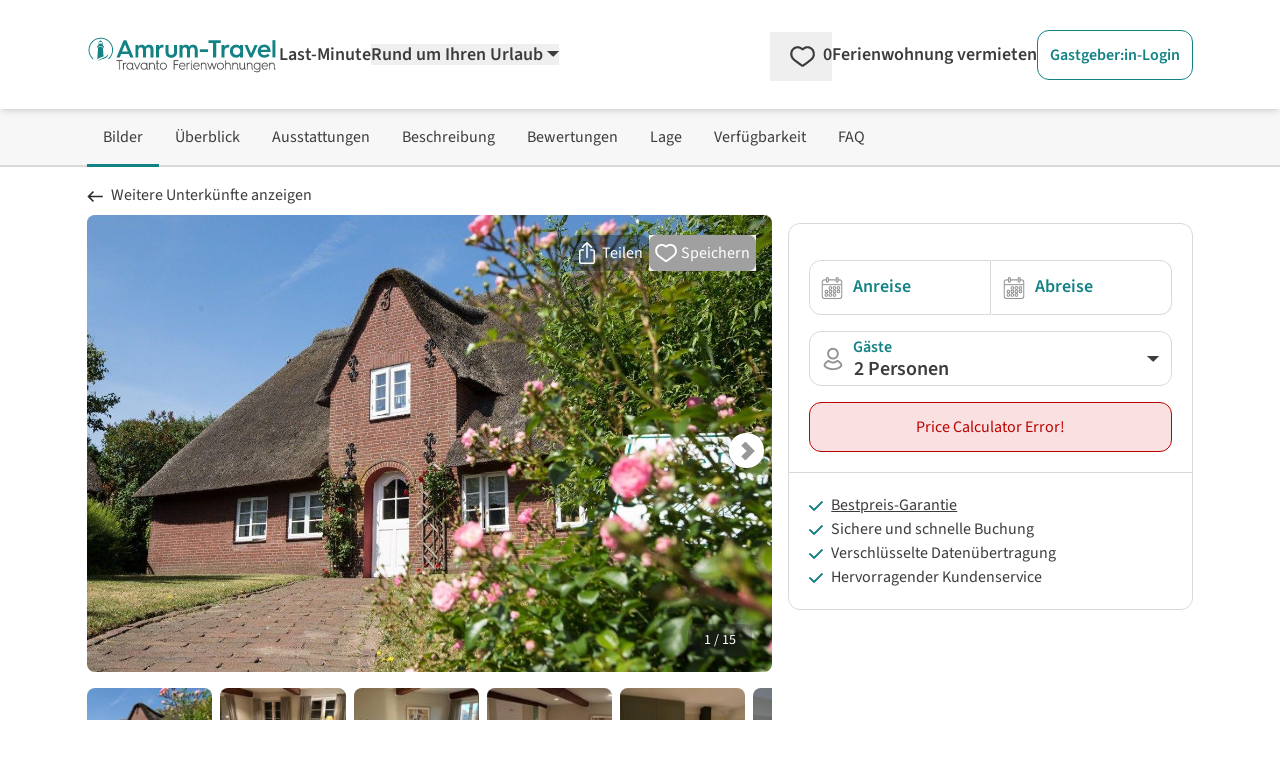

--- FILE ---
content_type: text/html; charset=utf-8
request_url: https://www.google.com/recaptcha/api2/aframe
body_size: 268
content:
<!DOCTYPE HTML><html><head><meta http-equiv="content-type" content="text/html; charset=UTF-8"></head><body><script nonce="-hnRv-TcTGAIDpkAZM1-6g">/** Anti-fraud and anti-abuse applications only. See google.com/recaptcha */ try{var clients={'sodar':'https://pagead2.googlesyndication.com/pagead/sodar?'};window.addEventListener("message",function(a){try{if(a.source===window.parent){var b=JSON.parse(a.data);var c=clients[b['id']];if(c){var d=document.createElement('img');d.src=c+b['params']+'&rc='+(localStorage.getItem("rc::a")?sessionStorage.getItem("rc::b"):"");window.document.body.appendChild(d);sessionStorage.setItem("rc::e",parseInt(sessionStorage.getItem("rc::e")||0)+1);localStorage.setItem("rc::h",'1769573260334');}}}catch(b){}});window.parent.postMessage("_grecaptcha_ready", "*");}catch(b){}</script></body></html>

--- FILE ---
content_type: application/javascript
request_url: https://www.amrum-travel.de/_nuxt/D_lyqJwj.js
body_size: 205
content:
import{d as t,v as s,o,g as r,h as l}from"./DWQVS3u_.js";const i=["innerHTML"],m=t({__name:"UiLanguagePlaceholder",props:{domain:{type:String,default:"t"},name:{type:String,default:null},variables:{type:Object,default:null}},setup(n){const e=n,a=s(`${e.domain}`).translate;return(c,p)=>(o(),r("span",{innerHTML:l(a)(e.name,e.domain,e.variables)},null,8,i))}});export{m as _};
